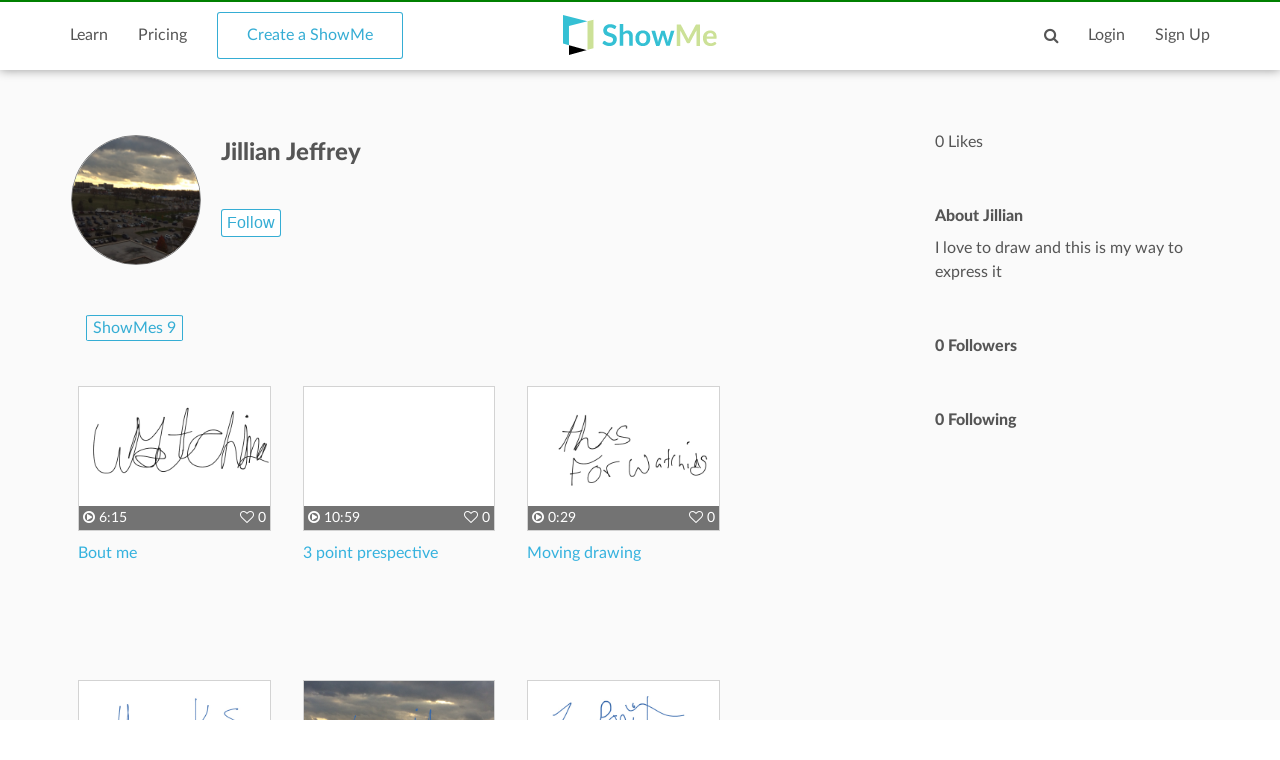

--- FILE ---
content_type: text/html; charset=utf-8
request_url: https://www.google.com/recaptcha/api2/aframe
body_size: 268
content:
<!DOCTYPE HTML><html><head><meta http-equiv="content-type" content="text/html; charset=UTF-8"></head><body><script nonce="BdYA4rZIxvS2z0LjeWfcaQ">/** Anti-fraud and anti-abuse applications only. See google.com/recaptcha */ try{var clients={'sodar':'https://pagead2.googlesyndication.com/pagead/sodar?'};window.addEventListener("message",function(a){try{if(a.source===window.parent){var b=JSON.parse(a.data);var c=clients[b['id']];if(c){var d=document.createElement('img');d.src=c+b['params']+'&rc='+(localStorage.getItem("rc::a")?sessionStorage.getItem("rc::b"):"");window.document.body.appendChild(d);sessionStorage.setItem("rc::e",parseInt(sessionStorage.getItem("rc::e")||0)+1);localStorage.setItem("rc::h",'1768843847728');}}}catch(b){}});window.parent.postMessage("_grecaptcha_ready", "*");}catch(b){}</script></body></html>